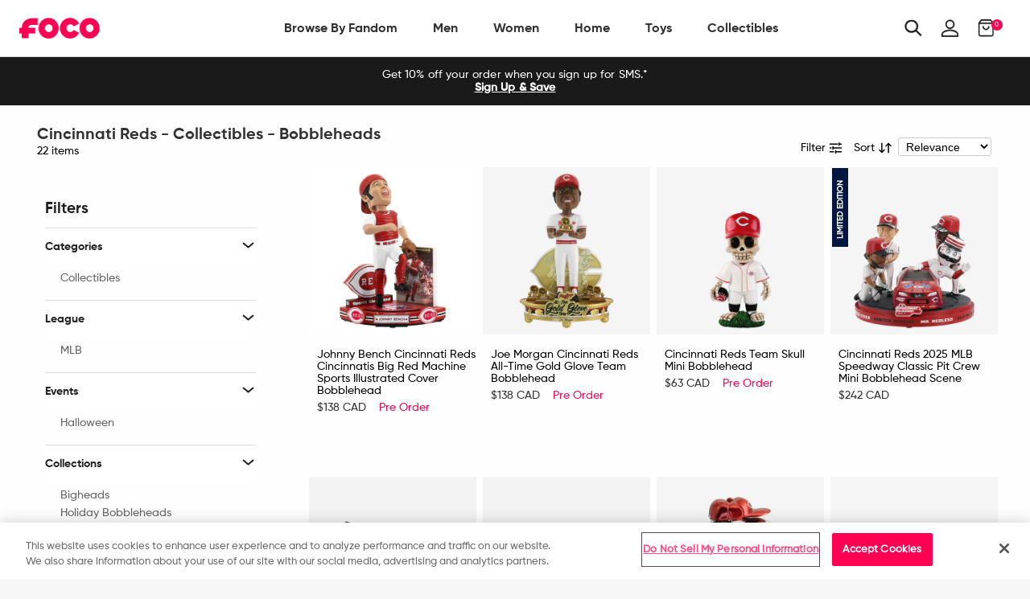

--- FILE ---
content_type: text/javascript
request_url: https://ca.foco.com/cdn/shop/t/197/assets/algolia_translations.js?v=16287055998935464471710858262
body_size: -135
content:
(function(algolia){"use strict";algolia.translations={search:"Current search",noCollectionFound:"No collection found",allProducts:"See all products",matching:"matching",sortBy:"Sort ",relevance:"Relevance",outOf:"out of",resultsFound:"items",oneResultFound:"1 item",noResultFound:"No result found",addToCart:"Add to cart",searchForProduct:"Search for products",selectedFilter:"Selected filters",clearAll:"Clear all",noPageFound:"No page found",outOfStock:"Out of stock"},algolia.translation_helpers={no_result_for:function(text,render){return"No result for query "+render(text)},in:function(){return"in "+this.processingTimeMS/1e3+"s"},try_clear_or_change_input:function(text,render){var regex=new RegExp(/<\/a>|<a[a-z "-=]*>/,"g"),html_tags=text.match(regex);return"Try "+render(html_tags[0])+" clearing filters "+render(html_tags[1])+" or "+render(html_tags[2])+" changing your input "+render(html_tags[3])},outOf:function(){return this.page*this.hitsPerPage+1+"-"+Math.min((this.page+1)*this.hitsPerPage,this.nbHits)+" out of"},by:function(text,render){return"by "+render(text)},translation:function(text,render){return algolia.translations[render(text)]}}})(window.algoliaShopify);
//# sourceMappingURL=/cdn/shop/t/197/assets/algolia_translations.js.map?v=16287055998935464471710858262
